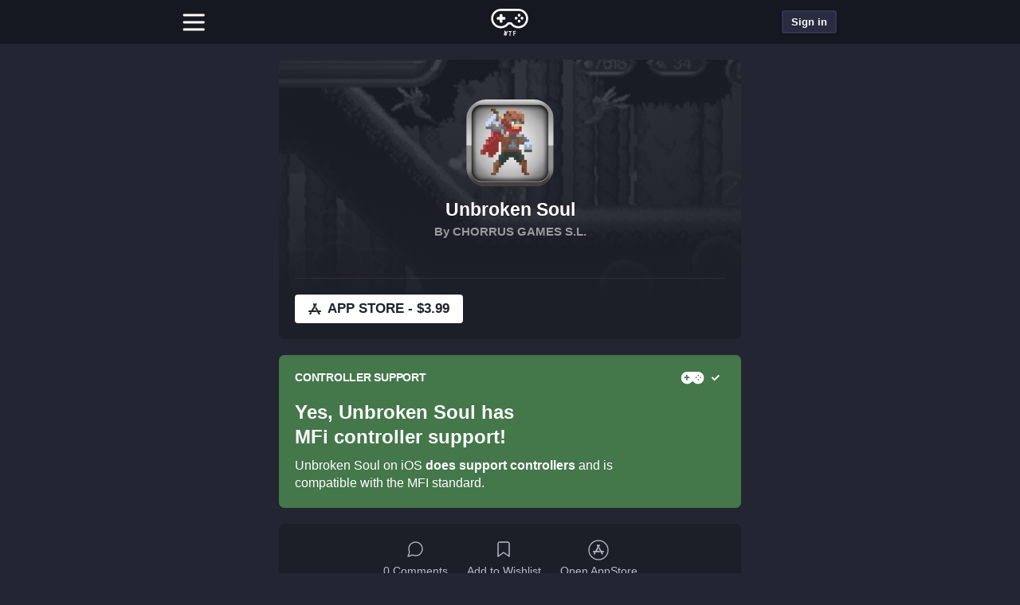

--- FILE ---
content_type: text/html; charset=UTF-8
request_url: https://controller.wtf/unbroken-soul
body_size: 13871
content:

<!doctype html>
<html lang=en>
    <head>
        <meta charset=utf-8>
        
        <meta name="viewport" content="width=device-width, viewport-fit=cover,initial-scale=1.0,user-scalable=no">

        <link rel="icon" href="/favicon.ico"> <!-- fake favicon, for now -->

        <!-- <link rel="manifest" href="/manifest.json"> --> <!-- why u additional request -->
        <meta name="theme-color" content="#eb3b5a"/>
    
        <meta name="apple-mobile-web-app-capable" content="yes">
        <meta name="apple-mobile-web-app-title" content="controller.wtf" />
        <meta name="apple-mobile-web-app-status-bar-style" content="black-translucent">



        <link rel="apple-touch-icon" sizes="180x180" href="/pwa/apple-touch-icon.png?v=2b0JA0W4Op">
        <link rel="icon" type="image/png" sizes="32x32" href="/pwa/favicon-32x32.png?v=2b0JA0W4Op">
        <link rel="icon" type="image/png" sizes="16x16" href="/pwa/favicon-16x16.png?v=2b0JA0W4Op">
        <link rel="manifest" href="/pwa/site.webmanifest?v=2b0JA0W4Op">
        <link rel="mask-icon" href="/pwa/safari-pinned-tab.svg?v=2b0JA0W4Op" color="#5bbad5">
        <link rel="shortcut icon" href="/pwa/favicon.ico?v=2b0JA0W4Op">
        <meta name="apple-mobile-web-app-title" content="ctrl.wtf">
        <meta name="application-name" content="ctrl.wtf">
        <meta name="msapplication-TileColor" content="#2b5797">
        <meta name="msapplication-config" content="/pwa/browserconfig.xml?v=2b0JA0W4Op">
        <meta name="theme-color" content="#ffffff">


        <link href="splashscreens/iphone5_splash.png" media="(device-width: 320px) and (device-height: 568px) and (-webkit-device-pixel-ratio: 2)" rel="apple-touch-startup-image" />
        <link href="splashscreens/iphone6_splash.png" media="(device-width: 375px) and (device-height: 667px) and (-webkit-device-pixel-ratio: 2)" rel="apple-touch-startup-image" />
        <link href="splashscreens/iphoneplus_splash.png" media="(device-width: 621px) and (device-height: 1104px) and (-webkit-device-pixel-ratio: 3)" rel="apple-touch-startup-image" />
        <link href="splashscreens/iphonex_splash.png" media="(device-width: 375px) and (device-height: 812px) and (-webkit-device-pixel-ratio: 3)" rel="apple-touch-startup-image" />
        <link href="splashscreens/iphonexr_splash.png" media="(device-width: 414px) and (device-height: 896px) and (-webkit-device-pixel-ratio: 2)" rel="apple-touch-startup-image" />
        <link href="splashscreens/iphonexsmax_splash.png" media="(device-width: 414px) and (device-height: 896px) and (-webkit-device-pixel-ratio: 3)" rel="apple-touch-startup-image" />
        <link href="splashscreens/ipad_splash.png" media="(device-width: 768px) and (device-height: 1024px) and (-webkit-device-pixel-ratio: 2)" rel="apple-touch-startup-image" />
        <link href="splashscreens/ipadpro1_splash.png" media="(device-width: 834px) and (device-height: 1112px) and (-webkit-device-pixel-ratio: 2)" rel="apple-touch-startup-image" />
        <link href="splashscreens/ipadpro3_splash.png" media="(device-width: 834px) and (device-height: 1194px) and (-webkit-device-pixel-ratio: 2)" rel="apple-touch-startup-image" />
        <link href="splashscreens/ipadpro2_splash.png" media="(device-width: 1024px) and (device-height: 1366px) and (-webkit-device-pixel-ratio: 2)" rel="apple-touch-startup-image" />

        <!-- <meta name="google-signin-scope" content="profile email"> -->
        <!-- <meta name="google-signin-client_id" content="411684599155-gd21l82c2ph03a7hpiubhijnjl4najdd.apps.googleusercontent.com"> -->

		<meta name="apple-mobile-web-app-title" content="MFI Games">

                    <title>Unbroken Soul supports controllers | controller.wtf</title>
        
                    <link rel="canonical" href="https://controller.wtf/unbroken-soul">
        
        
        <meta name="twitter:site" content="@controllerwtf" />
        <meta name="twitter:creator" content="@controllerwtf" />

                                    <meta name="twitter:card" content="summary">
                            <meta name="twitter:image" content="https://controller.wtf/image.php/?url=https://is1-ssl.mzstatic.com/image/thumb/Purple116/v4/44/e1/d0/44e1d010-412f-8b27-6c7c-56fe2883f06f/AppIcon-0-0-1x_U007emarketing-0-0-0-7-0-0-sRGB-0-0-0-GLES2_U002c0-512MB-85-220-0-0.png/512x512bb.jpg&width=400">
                            <meta name="twitter:description" content="Unbroken Soul is a retro-style action platformer game. Run, jump and slash your way through the huge world of Alaron!

The evil necromancer Elaniof has terrific plans for humanity... Tyrion, the king of Alaron is their last hope! 
Defeat co">
                            <meta name="twitter:title" content="Unbroken Soul">
                            <meta name="twitter:url" content="https://controller.wtf/unbroken-soul">
                    
                                    <meta name="ctrlwtf:type" content="game">
                            <meta name="ctrlwtf:price" content="3.99">
                            <meta name="ctrlwtf:image" content="https://controller.wtf/image.php/?url=https://is1-ssl.mzstatic.com/image/thumb/Purple116/v4/44/e1/d0/44e1d010-412f-8b27-6c7c-56fe2883f06f/AppIcon-0-0-1x_U007emarketing-0-0-0-7-0-0-sRGB-0-0-0-GLES2_U002c0-512MB-85-220-0-0.png/512x512bb.jpg&width=400">
                            <meta name="ctrlwtf:title" content="Unbroken Soul">
                            <meta name="ctrlwtf:subtitle" content="By CHORRUS GAMES S.L.">
                    
                
        <!-- analytics opt out -->
        <script type="text/javascript">
            var gaProperty = 'UA-118581741-1';
            var disableStr = 'ga-disable-' + gaProperty;
            if (document.cookie.indexOf(disableStr + '=true') > -1) {
                window[disableStr] = true;
            }
            function gaOptout() {
            document.cookie = disableStr + '=true; expires=Thu, 31 Dec 2099 23:59:59 UTC;path=/';
            window[disableStr] = true;
            alert('Das Tracking durch Google Analytics wurde in Ihrem Browser für diese Website deaktiviert.');
        } </script>
        <!-- Google Analytics -->
        <script>
            (function(i,s,o,g,r,a,m){i['GoogleAnalyticsObject']=r;i[r]=i[r]||function(){
            (i[r].q=i[r].q||[]).push(arguments)},i[r].l=1*new Date();a=s.createElement(o),
            m=s.getElementsByTagName(o)[0];a.async=1;a.src=g;m.parentNode.insertBefore(a,m)
            })(window,document,'script','https://www.google-analytics.com/analytics.js','ga');

            var getCookie = function (name) {
                var value = "; " + document.cookie;
                var parts = value.split("; " + name + "=");
                if (parts.length == 2) return parts.pop().split(";").shift();
            };

            var view = 'single';

            ga('create', 'UA-118581741-1', 'auto');
            ga('set', 'anonymizeIp', true);

            if (getCookie("wtfadmin") || view == 'kitchen-sink') {
                ga('set', 'dimension1', 'true');
                console.log('hey, admin user!');
            }
        </script>
        <!-- End Google Analytics -->
        <script defer type = "text/javascript" src = "/scripts.php?build=1&load=assets/js/vendor/zepto.min,assets/js/vendor/zepto.selector,assets/js/vendor/lazyload.min,assets/js/vendor/pull-to-refresh.umd.min,assets/js/packed,assets/js/app&hash=e06b1b668beefa3cf88c38c1d0383745"> </script> <!-- do not specify the .js extension -->

        <script>
            // register service worker for chrome
          // if ('serviceWorker' in navigator) {
          //   console.log("Will the service worker register?");
          //   navigator.serviceWorker.register('service-worker.js')
          //     .then(function(reg){
          //       console.log("Yes, it did.");
          //     }).catch(function(err) {
          //       console.log("No it didn't. This happened: ", err)
          //     });
          // }
        </script>
        <link rel="stylesheet" href="/assets/css/main.css?v=3&hash=e06b1b668beefa3cf88c38c1d0383745">

        <style>
                    </style>
    </head>

    <body id="body" class="template-single single">

    <script type="text/javascript">
        var overrideApp = '0';

        if (navigator.userAgent == 'CtrlWtfApp' || overrideApp == '1') {
            document.body.classList.add("is-app");
        };
    </script>

                        
<header class="c-page-header js-page-header">
	<div class="c-top-bar js-top-bar">
		<div class="c-top-bar__inner">
			<div class="c-top-bar__item c-top-bar__item--left">

				<button id="burg" class="c-nav-mega-menu__toggle js-mega-menu-toggle" title="open Menu">
					<i></i>
				</button>
			</div>
			<div class="c-top-bar__item c-top-bar__item--center">
				<a href="/" class="c-top-bar__home-link">
					<div class=" icon icon--controller_logo" style=""><?xml version="1.0" encoding="UTF-8" standalone="no"?>
<svg width="114px" height="103px" viewBox="0 0 114 103" version="1.1" xmlns="http://www.w3.org/2000/svg" xmlns:xlink="http://www.w3.org/1999/xlink">
<g id="buttons" transform="translate(83.000000, 34.000000) rotate(45.000000) translate(-83.000000, -34.000000) translate(73.000000, 24.000000)">
                <g transform="translate(0.000000, 12.000000)"></g>
                <circle id="Oval-2-Copy-12" cx="4" cy="4" r="4"></circle>
                <circle id="Oval-2-Copy-13" cx="16" cy="4" r="4"></circle>
                <circle id="Oval-2-Copy-14" cx="16" cy="16" r="4"></circle>
                <circle id="Oval-2-Copy-15" cx="4" cy="16" r="4"></circle>
            </g>
            <path d="M35.5,30.5 L40.5,30.5 C42.4329966,30.5 44,32.0670034 44,34 L44,35 C44,36.9329966 42.4329966,38.5 40.5,38.5 L35.5,38.5 L35.5,43.5 C35.5,45.4329966 33.9329966,47 32,47 L31,47 C29.0670034,47 27.5,45.4329966 27.5,43.5 L27.5,38.5 L22.5,38.5 C20.5670034,38.5 19,36.9329966 19,35 L19,34 C19,32.0670034 20.5670034,30.5 22.5,30.5 L27.5,30.5 L27.5,25.5 C27.5,23.5670034 29.0670034,22 31,22 L32,22 C33.9329966,22 35.5,23.5670034 35.5,25.5 L35.5,30.5 Z" id="dpad"></path>
            <path d="M73.6824241,13.0050625 C65.8062993,13.004125 65.8062993,13.004125 56.3473933,13.003 C40.5564597,13.0011225 31.0810386,13 31,13 C18.8498542,13 9,22.8498542 9,35 C9,47.1501458 18.8498542,57 31,57 C38.4359296,57 45.2371058,53.2864831 49.29683,47.2204367 L50.187899,45.889 L61.8119023,45.889 L62.702998,47.2201797 C66.7639959,53.2867764 73.5643958,57 81,57 C93.1501458,57 103,47.1501458 103,35 C103,23.0428575 93.448432,13.2824022 81.522133,13.0059956 C79.9812588,13.0058124 79.9365821,13.0058071 73.6824241,13.0050625 Z M81.4907018,13.0052893 L81.5556426,13.006 C81.5443983,13.0059986 81.5332343,13.0059973 81.5221477,13.005996 C81.5116577,13.0057529 81.5011807,13.0055174 81.4907018,13.0052893 Z M31,63 C15.5361458,63 3,50.4638542 3,35 C3,19.5361458 15.5361458,7 31,7 C31.0814532,7 40.5411316,7.0011206 56.2780985,7.0029917 C65.8070132,7.00412502 65.8070132,7.00412502 73.6831384,7.00506252 C79.9822948,7.00581252 79.9822948,7.00581252 81.5563574,7.00600002 C96.8226741,7.33766319 109,19.7679224 109,35 C109,50.4638542 96.4638542,63 81,63 C72.097913,63 63.9029736,58.8115456 58.6649472,51.889 L53.3352127,51.889 C48.0981045,58.8113092 39.9023363,63 31,63 Z" id="Page-1" fill-rule="nonzero"></path>
            
            <path d="M45.9423339,84.5645198 L43.967443,84.140013 C43.8631578,84.1175967 43.7935643,84.0924091 43.7586604,84.0644495 C43.7237565,84.0364899 43.7044774,83.9675665 43.7008224,83.8576773 L44.6678832,76.5988073 L44.9330394,74.7942319 L44.4332427,76.5483709 L42.3320861,83.5634647 C42.2835985,83.6621458 42.2409593,83.7177597 42.2041671,83.730308 C42.1673749,83.7428564 42.0903196,83.7365215 41.9729987,83.7113032 L39.9981078,83.2867964 C39.8938227,83.2643801 39.8242292,83.2391925 39.7893253,83.2112329 C39.7544214,83.1832733 39.7351422,83.1143499 39.7314873,83.0044607 L41.3701169,69.6710705 C41.3636598,69.5742169 41.3783703,69.5057808 41.4142488,69.4657601 C41.4501272,69.4257394 41.5527966,69.4239423 41.72226,69.4603688 L43.0127828,69.7377693 C43.1040323,69.7573836 43.1671081,69.7811701 43.202012,69.8091297 C43.2369158,69.8370893 43.257596,69.899495 43.264053,69.9963486 L42.0210535,78.4437714 L41.6915724,80.357261 L42.2361407,78.4900048 L44.3190233,71.6550945 C44.3647088,71.569449 44.4124648,71.5217538 44.4622926,71.5120075 C44.5121205,71.5022611 44.5826581,71.507195 44.6739076,71.5268093 L46.5119249,71.9218948 C46.6031744,71.9415091 46.6695091,71.9659962 46.7109308,71.9953568 C46.7523525,72.0247174 46.7762915,72.0878236 46.7827485,72.1846772 L45.8730684,79.2717698 L45.6022474,81.1978685 L46.0881555,79.3180032 L48.426144,71.1059505 C48.4718296,71.0203051 48.5163267,70.9719094 48.5596367,70.960762 C48.6029467,70.9496147 48.6702255,70.9538481 48.761475,70.9734623 L50.0715512,71.2550658 C50.2410146,71.2914924 50.333877,71.3353194 50.3501412,71.3865482 C50.3664053,71.4377771 50.3516948,71.5062132 50.3060093,71.5918587 L46.3014213,84.4166813 C46.2529337,84.5153624 46.2070355,84.5702758 46.1637255,84.5814231 C46.1204155,84.5925705 46.046619,84.5869361 45.9423339,84.5645198 Z M58.6798691,73.4253071 L57.9181733,84.9401419 C57.9076124,85.0997938 57.8225073,85.1743382 57.6628555,85.1637774 L55.8867371,85.0462888 C55.7270852,85.0357279 55.6525408,84.9506228 55.6631016,84.790971 L56.4247975,73.2761362 L53.2916449,73.068881 C53.2251233,73.0644807 53.1701208,73.0374582 53.1266359,72.9878128 C53.083151,72.9381675 53.0640491,72.8734328 53.0693295,72.7936068 L53.1749372,71.1970959 C53.1793376,71.1305743 53.20636,71.0755719 53.2560054,71.032087 C53.3056508,70.9886021 53.3637334,70.9690601 53.430255,70.9734605 L61.9715883,71.5384619 C62.0381099,71.5428622 62.0931123,71.5698847 62.1365972,71.6195301 C62.1800821,71.6691755 62.1996241,71.7272581 62.1952237,71.7937797 L62.089616,73.3902906 C62.0781751,73.5632468 61.99263,73.6444433 61.8329781,73.6338824 L58.6798691,73.4253071 Z M68.5282962,72.7950621 L68.753537,76.3479295 L73.3044008,76.0594188 C73.4773877,76.0484519 73.5689414,76.1228075 73.5790647,76.2824877 L73.6815619,77.899242 C73.6916851,78.0589222 73.6102545,78.1442445 73.4372676,78.1552113 L68.8864038,78.443722 L69.2546346,84.2520614 C69.2672886,84.4516617 69.1804701,84.5573655 68.9941765,84.5691759 L67.3574624,84.6729385 C67.1578621,84.6855926 67.0517365,84.5921208 67.0390824,84.3925206 L66.2026544,71.1990074 C66.1933748,71.0526339 66.2138717,70.9544747 66.2641459,70.9045269 C66.31442,70.8545791 66.3927827,70.8262312 66.4992361,70.8194824 L73.2257322,70.3930433 C73.2922657,70.3888252 73.3502945,70.4085263 73.3998205,70.4521471 C73.4493465,70.4957679 73.4762181,70.5508442 73.4804362,70.6173776 L73.5804026,72.194212 C73.592213,72.3805056 73.5182792,72.4787126 73.358599,72.4888358 L68.5282962,72.7950621 Z" id="WTF"></path>
</svg></div>				</a>
			</div>
			<div class="c-top-bar__item c-top-bar__item--right">
				<a href="/notifications" class="c-btn c-btn--small c-btn-gray c-btn--notifications hide-logged-out js-notification-button">
					<div class="is-btn icon icon--xyz/bell" style=""><svg xmlns="http://www.w3.org/2000/svg" width="24" height="24" viewBox="0 0 24 24" fill="none" stroke="#ffffff" stroke-width="2" stroke-linecap="round" stroke-linejoin="arcs"><path d="M22 17H2a3 3 0 0 0 3-3V9a7 7 0 0 1 14 0v5a3 3 0 0 0 3 3zm-8.27 4a2 2 0 0 1-3.46 0"></path></svg></div>				</a>
				<span class="js-profile-button-container">
					<a href="#" data-open-modal="signin-modal" class="c-btn c-btn--small c-btn-gray hide-logged-in">Sign in</a>
				</span>
			</div>
		</div>
	</div>
	<nav class="c-mega-menu js-mega-menu">
					<div class="c-mega-menu__group">
				<div class="c-mega-menu-title">Explore</div>
				<ul>
											<li>
							<a href="/">Discover</a>
						</li>
											<li>
							<a href="/mfi-games">All Games</a>
						</li>
											<li>
							<a href="/stories">Stories</a>
						</li>
											<li>
							<a href="/game-charts">Game Charts</a>
						</li>
											<li>
							<a href="/mfi-controllers">Controllers</a>
						</li>
											<li>
							<a href="/mfi-games">Search</a>
						</li>
									</ul>
			</div>
			
					<div class="c-mega-menu__group">
				<div class="c-mega-menu-title">Community</div>
				<ul>
											<li>
							<a href="/contact-us">Contact Us</a>
						</li>
											<li>
							<a href="/forum">Forum</a>
						</li>
											<li>
							<a href="/submit-game">Submit Game</a>
						</li>
									</ul>
			</div>
			
					<div class="c-mega-menu__group">
				<div class="c-mega-menu-title">Account</div>
				<ul>
											<li>
							<a href="/wishlist">Wishlist</a>
						</li>
											<li>
							<a href="/account">Settings</a>
						</li>
									</ul>
			</div>
			
			</nav>
	<nav class="c-nav">
					<a href="/" class="c-nav__item ">
				<span class="c-nav__item__caption">
					Discover				</span>
			</a>
					<a href="/mfi-games" class="c-nav__item active">
				<span class="c-nav__item__caption">
					Games				</span>
			</a>
					<a href="/collections/on-sale" class="c-nav__item ">
				<span class="c-nav__item__caption">
					On Sale				</span>
			</a>
					<a href="/forum" class="c-nav__item ">
				<span class="c-nav__item__caption">
					Forum				</span>
			</a>
			</nav>
</header>
            
    <div class="fixed-tabbar">
        <nav class="tab-bar mobile backdrop-blur">
			<a href="/" class="tab-bar__item  ">
			<div class="tab-bar__item__icon">
				<div class=" icon icon--ios/for_you" style=""><?xml version="1.0" encoding="iso-8859-1"?>
<!-- Generator: Adobe Illustrator 21.1.0, SVG Export Plug-In . SVG Version: 6.00 Build 0)  -->
<svg version="1.1" id="Layer_1" xmlns="http://www.w3.org/2000/svg" xmlns:xlink="http://www.w3.org/1999/xlink" x="0px" y="0px"
	 viewBox="0 0 30 30" style="enable-background:new 0 0 30 30;" xml:space="preserve">
<path d="M24,4H6C4.895,4,4,4.895,4,6v18c0,1.105,0.895,2,2,2h18c1.105,0,2-0.895,2-2V6C26,4.895,25.105,4,24,4z M14,23H7v-1h7V23z
	 M14,20H7v-1h7V20z M14,17H7v-1h7V17z M10.5,13.31C10.5,13.31,7,11,7,9c0-1.105,0.895-2,2-2c0.601,0,1.133,0.27,1.5,0.69
	C10.867,7.27,11.399,7,12,7c1.105,0,2,0.895,2,2C14,11,10.5,13.31,10.5,13.31z M23,23h-7v-1h7V23z M23,20h-7v-1h7V20z M23,17h-7v-1
	h7V17z M23,14h-7v-1h7V14z M23,11h-7v-1h7V11z M23,8h-7V7h7V8z"/>
</svg>
</div>			</div>
			<div class="tab-bar__item__caption">
				Discover			</div>
		</a>
			<a href="/mfi-games" class="tab-bar__item  tab-bar__item--active">
			<div class="tab-bar__item__icon">
				<div class=" icon icon--v2/controller" style=""><?xml version="1.0" encoding="UTF-8" standalone="no"?>
<svg width="32px" height="32px" viewBox="0 0 32 32" version="1.1" xmlns="http://www.w3.org/2000/svg" xmlns:xlink="http://www.w3.org/1999/xlink">
    <defs>
        <path d="M9,7 L9,5 C9,4.44771525 8.55228475,4 8,4 C7.44771525,4 7,4.44771525 7,5 L7,7 L5,7 C4.44771525,7 4,7.44771525 4,8 C4,8.55228475 4.44771525,9 5,9 L7,9 L7,11 C7,11.5522847 7.44771525,12 8,12 C8.55228475,12 9,11.5522847 9,11 L9,9 L11,9 C11.5522847,9 12,8.55228475 12,8 C12,7.44771525 11.5522847,7 11,7 L9,7 Z M8.45283019,17 C3.78449683,17 0,13.1943843 0,8.5 C0,3.80561567 3.78449683,0 8.45283019,0 C8.47741985,0 11.3331718,0.00034018231 16.0839543,0.000908193832 C18.9606078,0.00125223859 18.9606078,0.00125223859 21.3383059,0.00153683681 C23.239938,0.00176451539 23.239938,0.00176451539 23.7151267,0.00182143503 C28.3238262,0.102504897 32,3.87597643 32,8.5 C32,13.1943843 28.2155032,17 23.5471698,17 C20.8597473,17 18.3858033,15.7285049 16.8045124,13.6270179 L15.1955359,13.6270179 C13.6145221,15.7284332 11.140328,17 8.45283019,17 Z M23.990566,6 C24.5376406,6 24.9811321,5.55228475 24.9811321,5 C24.9811321,4.44771525 24.5376406,4 23.990566,4 C23.4434915,4 23,4.44771525 23,5 C23,5.55228475 23.4434915,6 23.990566,6 Z M23.990566,12 C24.5376406,12 24.9811321,11.5522847 24.9811321,11 C24.9811321,10.4477153 24.5376406,10 23.990566,10 C23.4434915,10 23,10.4477153 23,11 C23,11.5522847 23.4434915,12 23.990566,12 Z M26.990566,9 C27.5376406,9 27.9811321,8.55228475 27.9811321,8 C27.9811321,7.44771525 27.5376406,7 26.990566,7 C26.4434915,7 26,7.44771525 26,8 C26,8.55228475 26.4434915,9 26.990566,9 Z M20.990566,9 C21.5376406,9 21.9811321,8.55228475 21.9811321,8 C21.9811321,7.44771525 21.5376406,7 20.990566,7 C20.4434915,7 20,7.44771525 20,8 C20,8.55228475 20.4434915,9 20.990566,9 Z" id="path-1"></path>
    </defs>
    <g id="Artboard" fill-rule="evenodd">
        <g id="Controller" transform="translate(0.000000, 8.000000)">
            <g id="dpad-+-Combined-Shape-Mask">
                <mask id="mask-2">
                    <use xlink:href="#path-1"></use>
                </mask>
                <use id="Combined-Shape" fill-rule="nonzero" xlink:href="#path-1"></use>
            </g>
        </g>
    </g>
</svg>
</div>			</div>
			<div class="tab-bar__item__caption">
				Games			</div>
		</a>
			<a href="/collections/on-sale" class="tab-bar__item  ">
			<div class="tab-bar__item__icon">
				<div class=" icon icon--ios/coins" style=""><?xml version="1.0" encoding="iso-8859-1"?>
<!-- Generator: Adobe Illustrator 21.1.0, SVG Export Plug-In . SVG Version: 6.00 Build 0)  -->
<svg version="1.1" id="Layer_1" xmlns="http://www.w3.org/2000/svg" xmlns:xlink="http://www.w3.org/1999/xlink" x="0px" y="0px"
	 viewBox="0 0 30 30" style="enable-background:new 0 0 30 30;" xml:space="preserve">
<g>
	<path d="M12,6c-4.971,0-9,4.029-9,9c0,4.971,4.029,9,9,9s9-4.029,9-9C21,10.029,16.971,6,12,6z M13,19.014V20h-2v-0.978
		c-1.394-0.265-2.248-1.104-2.274-2.34h1.896c0.049,0.569,0.617,0.932,1.44,0.932c0.742,0,1.252-0.358,1.252-0.873
		c0-0.433-0.342-0.666-1.235-0.845l-1.029-0.206c-1.43-0.271-2.167-1.051-2.167-2.28c0-1.237,0.812-2.119,2.118-2.414V10h2v1.003
		c1.268,0.298,2.096,1.155,2.122,2.315h-1.836c-0.043-0.552-0.568-0.937-1.268-0.937s-1.159,0.331-1.159,0.851
		c0,0.428,0.347,0.677,1.17,0.839l1.008,0.195c1.544,0.298,2.237,0.997,2.237,2.237C15.274,17.839,14.428,18.731,13,19.014z"/>
</g>
<g>
	<path d="M22.803,12.961C22.928,13.622,23,14.302,23,15c0,1.825-0.453,3.543-1.243,5.059c0.349,0.364,0.517,0.838,0.517,1.444
		c0,1.336-0.846,2.228-2.274,2.511V25h-2v-0.792c-1.307,0.855-2.807,1.432-4.419,1.665C15.007,27.189,16.906,28,19,28
		c4.418,0,8-3.582,8-8C27,16.958,25.302,14.314,22.803,12.961z"/>
</g>
<g>
	<path d="M19,5.997V5h2v1.003c1.268,0.298,2.096,1.155,2.122,2.315h-1.836c-0.043-0.552-0.568-0.937-1.268-0.937
		c-0.032,0-0.055,0.009-0.086,0.011c0.572,0.596,1.073,1.258,1.5,1.97c1.033,0.277,1.602,0.785,1.777,1.577
		c1.478,0.688,2.757,1.724,3.736,3.007C27.612,12.782,28,11.439,28,10c0-4.418-3.582-8-8-8c-2.171,0-4.13,0.874-5.57,2.278
		c1.506,0.34,2.89,0.99,4.091,1.877C18.675,6.097,18.828,6.036,19,5.997z"/>
</g>
</svg>
</div>			</div>
			<div class="tab-bar__item__caption">
				On Sale			</div>
		</a>
			<a href="/forum" class="tab-bar__item  ">
			<div class="tab-bar__item__icon">
				<div class=" icon icon--ios/collaboration" style=""><?xml version="1.0" encoding="iso-8859-1"?>
<!-- Generator: Adobe Illustrator 21.1.0, SVG Export Plug-In . SVG Version: 6.00 Build 0)  -->
<svg version="1.1" id="Layer_1" xmlns="http://www.w3.org/2000/svg" xmlns:xlink="http://www.w3.org/1999/xlink" x="0px" y="0px"
	 viewBox="0 0 30 30" style="enable-background:new 0 0 30 30;" xml:space="preserve">
<polygon points="9,7 6,7 6,10 "/>
<polygon points="21,7 24,7 24,10 "/>
<path d="M25,4h-7.556C17.788,4.591,18,5.268,18,6c0,0.732-0.212,1.409-0.556,2H25c1.105,0,2-0.895,2-2C27,4.895,26.105,4,25,4z"/>
<path d="M14,4H5C3.895,4,3,4.895,3,6c0,1.105,0.895,2,2,2h9c1.105,0,2-0.895,2-2C16,4.895,15.105,4,14,4z"/>
<path d="M3,26h12c-0.954-2.475-3.068-2.23-4-3.654v-1.124c0.391-0.402,1.235-1.342,1.314-2.037c0,0,0.736-0.509,0.736-1.42
	c0-0.632-0.282-0.727-0.282-0.727s0.507-0.962,0.507-1.88c0-1.84-0.924-3.256-2.475-3.256c0,0-0.659-0.9-1.8-0.9
	c-2.423,0-4.388,1.459-4.388,4.071c0,1.104,0.62,1.965,0.62,1.965S4.95,17.174,4.95,17.764c0,1.146,0.736,1.42,0.736,1.42
	C5.765,19.88,6.609,20.819,7,21.221v1.124C6.068,23.77,3.954,23.525,3,26z"/>
<path d="M16.95,17.764c0,1.146,0.736,1.42,0.736,1.42c0.079,0.696,0.923,1.635,1.314,2.037v1.124c-0.606,0.926-1.71,1.15-2.671,1.87
	c0.196,0.316,0.381,0.66,0.537,1.064L17.144,26H27c-0.954-2.475-3.068-2.23-4-3.654v-1.124c0.391-0.402,1.235-1.342,1.314-2.037
	c0,0,0.736-0.509,0.736-1.42c0-0.632-0.282-0.727-0.282-0.727s0.507-0.962,0.507-1.88c0-1.84-0.924-3.256-2.475-3.256
	c0,0-0.659-0.9-1.8-0.9c-2.423,0-4.388,1.459-4.388,4.071c0,1.104,0.62,1.965,0.62,1.965S16.95,17.174,16.95,17.764z"/>
</svg>
</div>			</div>
			<div class="tab-bar__item__caption">
				Forum			</div>
		</a>
	</nav>
    </div>

    <div class="standalone-header"></div>

<div class="page">
    
    
    
    
    
    
    
    
    
    
    
    
    
    
    
    
    
    
    
    
    
    
    
    
    
    
    
    
    
    
    
            
<script type="text/javascript">
    var petitionSlug = 'unbroken-soul';
    var signupSuccess = '';

    var activityFetch = 0;
    var activityListSelector = '.js-activity ul';
</script>

<div class="section-page">
<article class="app" itemscope itemtype="http://schema.org/MobileApplication">

    
            <div class="page__item app__header_v3 page__item--padded page__item--noborder wrap--v2 page__item--padded page__item--push">
            
<!-- background-color:  -->

<div style="" class="header-inner">
<button class="c-btn c-btn--medium c-btn--share c-btn--transparent js-trigger-webshare"><div class=" icon icon--xyz/share" style=""><svg xmlns="http://www.w3.org/2000/svg" width="48" height="48" viewBox="0 0 24 24" fill="none" stroke="#000000" stroke-width="1" stroke-linecap="square" stroke-linejoin="arcs"><g fill="none" fill-rule="evenodd"><path d="M18 14v5a2 2 0 0 1-2 2H5a2 2 0 0 1-2-2V8c0-1.1.9-2 2-2h5M15 3h6v6M10 14L20.2 3.8"/></g></svg></div></button>

    <div class="app__header__image" style="background-image: url('/image.php?url=https://is1-ssl.mzstatic.com/image/thumb/Purple114/v4/8d/f4/b6/8df4b6f5-dd5d-4983-dda1-5c90a98d119f/pr_source.png/406x228bb.png&width=500&quality=90&grayscale=0')">
        
    </div>
    <div class="inner">
        <img class="app__icon lazyload" data-src="/image.php?url=https://is1-ssl.mzstatic.com/image/thumb/Purple116/v4/44/e1/d0/44e1d010-412f-8b27-6c7c-56fe2883f06f/AppIcon-0-0-1x_U007emarketing-0-0-0-7-0-0-sRGB-0-0-0-GLES2_U002c0-512MB-85-220-0-0.png/512x512bb.jpg&width=400" itemprop="image">
        <div class="info">
            <h1 class="title" itemprop="name">Unbroken Soul</h1>
            <div class="seller" itemprop="author">By CHORRUS GAMES S.L.</div>
        </div>
    </div>
</div>

<div class="meta">
    <div class="segment">
                    <a rel="nofollow" title="Download on the App Store" href="https://apps.apple.com/us/app/unbroken-soul/id1456443291?uo=4" class="app__storelink btn btn--has-icon btn--medium btn--uppercase btn--superwhite js-buybutton js-conversion-link" itemprop="installUrl">
                <div class=" icon icon--appstore" style=""><?xml version="1.0" encoding="UTF-8" standalone="no"?>
<svg width="64px" height="64px" viewBox="0 0 64 64" version="1.1" xmlns="http://www.w3.org/2000/svg" xmlns:xlink="http://www.w3.org/1999/xlink">
    <path d="M14.299135,49.3680953 C12.7502518,48.7122619 10.8044673,48.9339521 8.5295452,50.0239288 L8.50050364,50.042403 L5.57698666,54.8456904 C4.38628273,56.8131908 5.1026412,59.3072054 7.13555035,60.4433676 C9.2652647,61.5795298 11.840283,60.9236964 13.0309869,58.956196 L17,52.4163354 L16.9903195,52.3793871 C16.9709584,52.3516758 16.3417247,50.2363819 14.299135,49.3680953 Z" id="Shape"></path>
    <path d="M36.3023563,39.8841421 L35.9939965,39.8105289 L24.0707516,39.8105289 L32.5926947,25.2443122 L37.3862876,17.0640428 L41.441686,10.1351981 C42.591027,8.17524599 41.9088978,5.68159804 39.9185756,4.54979473 C37.9282533,3.41799141 35.3959654,4.08971208 34.2466244,6.04966416 L32.6020389,8.89297492 L30.9387649,6.05886581 C29.7894239,4.09891373 27.2477917,3.43639472 25.2668137,4.55899638 C23.2764915,5.69079969 22.6037065,8.1936493 23.7437033,10.1443997 L27.7991017,17.0732444 L27.7991017,17.0824461 L14.4835656,39.8105289 L4.14884072,39.8105289 C1.85950293,39.8105289 0,41.6324562 0,43.8868611 L0,43.8960628 C0,46.1504678 1.85950293,48 4.14884072,48 L9.68062834,48 L19.2678143,48 L40.8623434,48 L40.8903761,47.9447901 C41.7874227,46.3713074 41.9649632,44.9174463 41.4229975,43.6384165 C40.292345,40.9699371 36.3397332,39.8933437 36.3023563,39.8841421 Z" id="Shape"></path>
    <path d="M59.8464516,39.9977728 L49.2848387,39.9977728 L37.4883871,20.0365256 C37.4229032,20.0730512 36.6277419,20.5570156 35.9635484,22.218931 C34.8035484,25.1135857 34.9064516,29.3048998 35.2058065,32.3 L35.2151613,32.4278396 L39.6867742,39.9977728 L44.4858065,48.1247216 L50.8564516,58.8997773 C52.0070968,60.8447661 54.5516129,61.4930958 56.516129,60.3790646 C58.5741935,59.255902 59.2009677,56.7904232 58.0503226,54.8545657 L54.083871,48.1247216 L59.8370968,48.1247216 C62.1290323,48.1247216 63.9906452,46.2893096 63.9906452,44.0521158 C64,41.814922 62.1383871,39.9977728 59.8464516,39.9977728 Z" id="Shape"></path>
</svg></div>App Store - $3.99            </a>
            </div>
</div>

        </div>
    
    
    
<div class="page__item has-support support-status-v3 page__item--padded page__item--noborder wrap--v2 page__item--padded page__item--push">
	<h2 class="head">
		Controller Support
	</h2>
			<div class="app__status__icon" title="MFI controller support status">
			<div class=" icon icon--/v2/controller" style=""><?xml version="1.0" encoding="UTF-8" standalone="no"?>
<svg width="32px" height="32px" viewBox="0 0 32 32" version="1.1" xmlns="http://www.w3.org/2000/svg" xmlns:xlink="http://www.w3.org/1999/xlink">
    <defs>
        <path d="M9,7 L9,5 C9,4.44771525 8.55228475,4 8,4 C7.44771525,4 7,4.44771525 7,5 L7,7 L5,7 C4.44771525,7 4,7.44771525 4,8 C4,8.55228475 4.44771525,9 5,9 L7,9 L7,11 C7,11.5522847 7.44771525,12 8,12 C8.55228475,12 9,11.5522847 9,11 L9,9 L11,9 C11.5522847,9 12,8.55228475 12,8 C12,7.44771525 11.5522847,7 11,7 L9,7 Z M8.45283019,17 C3.78449683,17 0,13.1943843 0,8.5 C0,3.80561567 3.78449683,0 8.45283019,0 C8.47741985,0 11.3331718,0.00034018231 16.0839543,0.000908193832 C18.9606078,0.00125223859 18.9606078,0.00125223859 21.3383059,0.00153683681 C23.239938,0.00176451539 23.239938,0.00176451539 23.7151267,0.00182143503 C28.3238262,0.102504897 32,3.87597643 32,8.5 C32,13.1943843 28.2155032,17 23.5471698,17 C20.8597473,17 18.3858033,15.7285049 16.8045124,13.6270179 L15.1955359,13.6270179 C13.6145221,15.7284332 11.140328,17 8.45283019,17 Z M23.990566,6 C24.5376406,6 24.9811321,5.55228475 24.9811321,5 C24.9811321,4.44771525 24.5376406,4 23.990566,4 C23.4434915,4 23,4.44771525 23,5 C23,5.55228475 23.4434915,6 23.990566,6 Z M23.990566,12 C24.5376406,12 24.9811321,11.5522847 24.9811321,11 C24.9811321,10.4477153 24.5376406,10 23.990566,10 C23.4434915,10 23,10.4477153 23,11 C23,11.5522847 23.4434915,12 23.990566,12 Z M26.990566,9 C27.5376406,9 27.9811321,8.55228475 27.9811321,8 C27.9811321,7.44771525 27.5376406,7 26.990566,7 C26.4434915,7 26,7.44771525 26,8 C26,8.55228475 26.4434915,9 26.990566,9 Z M20.990566,9 C21.5376406,9 21.9811321,8.55228475 21.9811321,8 C21.9811321,7.44771525 21.5376406,7 20.990566,7 C20.4434915,7 20,7.44771525 20,8 C20,8.55228475 20.4434915,9 20.990566,9 Z" id="path-1"></path>
    </defs>
    <g id="Artboard" fill-rule="evenodd">
        <g id="Controller" transform="translate(0.000000, 8.000000)">
            <g id="dpad-+-Combined-Shape-Mask">
                <mask id="mask-2">
                    <use xlink:href="#path-1"></use>
                </mask>
                <use id="Combined-Shape" fill-rule="nonzero" xlink:href="#path-1"></use>
            </g>
        </g>
    </g>
</svg>
</div>			<div class=" icon icon--/v2/check-nopad" style=""><?xml version="1.0" encoding="UTF-8" standalone="no"?>
<svg width="12px" height="32px" viewBox="0 0 12 32" version="1.1" xmlns="http://www.w3.org/2000/svg" xmlns:xlink="http://www.w3.org/1999/xlink">
    <g id="Artboard-nopad" fill-rule="evenodd">
        <path d="M3,16 L11,16 L11,18 L3,18 L1,18 L1,12 L3,12 L3,16 Z" id="check" transform="translate(6.000000, 15.000000) rotate(-45.000000) translate(-6.000000, -15.000000) "></path>
    </g>
</svg>
</div>		</div>
		<h3>Yes, Unbroken Soul has MFi&nbsp;controller support!</h3>
		<p>Unbroken Soul on iOS <strong>does support <span itemprop="featureList">controllers</span></strong>  and is compatible with the <span itemprop="featureList">MFI standard</span>.</p>
	</div>

    <div class="page__item page__item--padded page__item--noborder wrap--v2 page__item--padded page__item--push" id="action-bar">
        <div class="top-action-items">
            <a class="action" href="#comments">
                <div class="action-icon icon icon--message-circle" style=""><svg xmlns="http://www.w3.org/2000/svg" width="24" height="24" viewBox="0 0 24 24" fill="none" stroke="currentColor" stroke-width="2" stroke-linecap="round" stroke-linejoin="round" class="feather feather-message-circle"><path d="M21 11.5a8.38 8.38 0 0 1-.9 3.8 8.5 8.5 0 0 1-7.6 4.7 8.38 8.38 0 0 1-3.8-.9L3 21l1.9-5.7a8.38 8.38 0 0 1-.9-3.8 8.5 8.5 0 0 1 4.7-7.6 8.38 8.38 0 0 1 3.8-.9h.5a8.48 8.48 0 0 1 8 8v.5z"></path></svg></div>                                                    <div class="action-label">0 Comments</div>
                            </a>
            <div class="action js-bookmark-button-add" data-id="1456443291" data-type="game">
                <div class="action-icon icon icon--bookmark-2" style=""><svg xmlns="http://www.w3.org/2000/svg" width="24" height="24" viewBox="0 0 24 24" fill="none" stroke="currentColor" stroke-width="2" stroke-linecap="round" stroke-linejoin="round" class="feather feather-bookmark"><path d="M19 21l-7-5-7 5V5a2 2 0 0 1 2-2h10a2 2 0 0 1 2 2z"></path></svg></div>                <div class="action-label">Add to Wishlist</div>
            </div>
            <div class="action js-bookmark-button-remove" data-id="1456443291" style="display: none;" data-type="game">
                <div class="action-icon icon icon--bookmark-2-filled" style=""><svg xmlns="http://www.w3.org/2000/svg" width="24" height="24" viewBox="0 0 24 24" fill="currentColor" stroke="currentColor" stroke-width="2" stroke-linecap="round" stroke-linejoin="round" class="feather feather-bookmark"><path d="M19 21l-7-5-7 5V5a2 2 0 0 1 2-2h10a2 2 0 0 1 2 2z"></path></svg>
</div>                <div class="action-label">Remove from Wishlist</div>
            </div>
            <a class="action" href="https://apps.apple.com/us/app/unbroken-soul/id1456443291?uo=4">
                <div class="action-icon icon icon--app-store-icon" style=""><?xml version="1.0" encoding="UTF-8"?>
<svg width="26px" height="26px" viewBox="0 0 26 26" version="1.1" xmlns="http://www.w3.org/2000/svg" xmlns:xlink="http://www.w3.org/1999/xlink">
    <!-- Generator: Sketch 53.2 (72643) - https://sketchapp.com -->
    <title>Group 3</title>
    <desc>Created with Sketch.</desc>
    <g id="Page-1" stroke="none" stroke-width="1" fill="none" fill-rule="evenodd">
        <g id="Group-3" transform="translate(1.000000, 1.000000)">
            <circle id="Oval" stroke="currentColor" stroke-width="2" stroke-linecap="round" stroke-linejoin="round" cx="12" cy="12" r="12"></circle>
            <g id="Group-2" transform="translate(5.000000, 5.000000)" fill="currentColor" fill-rule="nonzero">
                <path d="M13.6318246,8.32293311 C13.5188618,8.17069595 13.3626932,8.063306 13.1837389,8.01188641 C13.0988085,7.98743975 13.0133899,7.97648104 12.925839,7.97134047 C12.8293516,7.96569241 12.733027,7.96611204 12.6365397,7.96611204 L10.7263916,7.96611204 L8.20173972,3.46973185 C7.81898622,3.87266183 7.64773658,4.3238925 7.58207337,4.73382017 C7.48689913,5.32818359 7.60322318,5.93797427 7.89612781,6.45967541 L10.929857,11.8627357 C10.9781413,11.9486323 11.0258533,12.0346977 11.0788934,12.1178126 C11.1270122,12.1931721 11.1789048,12.2637272 11.242026,12.3272014 C11.3748311,12.460809 11.5432918,12.5462841 11.7279866,12.5706454 C11.9116153,12.5950067 12.0978673,12.5565682 12.2581352,12.461399 C12.418316,12.3663142 12.5439075,12.2195566 12.6153086,12.04397 C12.6870378,11.8672876 12.6993355,11.6744206 12.6531807,11.4893929 C12.6312929,11.4014732 12.5978483,11.3200442 12.5583347,11.2394582 C12.5149689,11.1506955 12.4663563,11.065136 12.4180719,10.9792394 L11.7185592,9.73319 L12.6365397,9.73319 C12.733027,9.73319 12.8293516,9.73369584 12.925839,9.72804805 C13.0133899,9.72282189 13.0988085,9.71194791 13.1837389,9.68750214 C13.3626932,9.63608197 13.5188618,9.52868916 13.6318246,9.37645486 C13.7440522,9.22505982 13.8048783,9.04003154 13.8048783,8.84969257 C13.8048783,8.65952372 13.7440522,8.47424308 13.6318246,8.32293311" id="Path"></path>
                <path d="M5.06673202,7.96814222 L8.58163859,1.61973235 C8.62980074,1.53269763 8.67837219,1.44600765 8.72178541,1.35606841 C8.76118137,1.27441751 8.79468182,1.19191049 8.81646975,1.10282738 C8.86266674,0.915350065 8.85029818,0.719929162 8.77854554,0.540995873 C8.7072863,0.362999153 8.58196659,0.214383656 8.42183724,0.117954522 C8.26178916,0.0216115744 8.07545097,-0.0174197464 7.89205915,0.00726140031 C7.70760202,0.0320316069 7.53919986,0.118552086 7.40642596,0.253929227 C7.34352078,0.31824213 7.2915937,0.389731554 7.24351284,0.466173874 C7.19060175,0.550304091 7.14284889,0.637508323 7.09460541,0.72454305 L6.8723054,1.12597152 L6.65000817,0.72454305 C6.60184602,0.637422135 6.55409599,0.550217906 6.50118207,0.466173874 C6.45301992,0.389731554 6.40117414,0.31824213 6.33810358,0.253929227 C6.20549505,0.118552086 6.0370929,0.0320316069 5.85263576,0.00717808634 C5.66908135,-0.0174197464 5.48290572,0.0216115744 5.32285767,0.117954522 C5.16272832,0.214383656 5.03732732,0.362999153 4.96606807,0.540995873 C4.89439953,0.719929162 4.882031,0.915350065 4.92814386,1.10282738 C4.95001309,1.19191049 4.98343222,1.27441751 5.0229123,1.35606841 C5.06624142,1.44600765 5.11481288,1.53269763 5.16305632,1.61973235 L5.88097801,2.9164392 L3.0839903,7.96814222 L1.16734932,7.96814222 C1.07094399,7.96814222 0.974620524,7.96771703 0.878296774,7.97343986 C0.790737529,7.97864844 0.705471453,7.98975222 0.620533089,8.01452244 C0.441810567,8.0666226 0.28569426,8.17543397 0.172907269,8.32968612 C0.0607755687,8.48299881 1.77635684e-14,8.67073181 1.77635684e-14,8.86341772 C1.77635684e-14,9.05627598 0.0607755687,9.24375329 0.172907269,9.397066 C0.28569426,9.55140144 0.441810567,9.66021569 0.620533089,9.71231644 C0.705471453,9.73700018 0.790737529,9.74810368 0.878296774,9.75339902 C0.974620524,9.75912157 1.07094399,9.75860904 1.16734932,9.75860904 L8.70105999,9.75860904 C8.71089146,9.73802523 8.73497253,9.68413093 8.75856022,9.60341831 C8.99732173,8.78945186 8.40447307,7.96814222 7.58818062,7.96814222 L5.06673202,7.96814222 Z M1.79064399,10.0517623 L1.33499743,10.914998 C1.28794187,11.0043467 1.24040506,11.0933446 1.19783841,11.1856744 C1.15927999,11.269499 1.12657354,11.3542003 1.10517018,11.4456533 C1.0600382,11.6381169 1.07206288,11.8387347 1.14228543,12.0225175 C1.2120273,12.2051605 1.33475681,12.357816 1.49147572,12.4567221 C1.64827447,12.5557158 1.83032457,12.5956991 2.00988973,12.5703588 C2.19041682,12.5450185 2.35531213,12.4561083 2.48517628,12.3171313 C2.54682159,12.2511063 2.59756465,12.1777157 2.64462047,12.0993277 C2.69648595,12.0128726 2.74322136,11.9233485 2.79043714,11.8339999 L3.45121957,10.5819794 C3.399677,10.4962257 2.90635167,9.73619244 1.79064399,10.0517623 L1.79064399,10.0517623 Z" id="Shape"></path>
            </g>
        </g>
    </g>
</svg>
</div>                <div class="action-label">Open AppStore</div>
            </a>
        </div>
        <div class="small-bottom">
            Go to <a href="https://controller.wtf/wishlist">Wishlist & Collections</a> to view games on your wishlist.
        </div>
        <style type="text/css">
            /*#action-bar .small-bottom {
                margin: 20px 20px 0px 20px;
                padding-top: 16px;
                border-top: 1px solid rgba(139, 143, 167, 0.15);
                font-size: 13px;
                text-align: center;
                color: #b9bbcc;
            }
            #action-bar .small-bottom a {
                color: #b9bbcc;
            }
            #action-bar .top-action-items {
                text-align: center;
            }
            #action-bar .top-action-items svg path {stroke-width: 1.3px;}
            #action-bar .top-action-items svg circle {stroke-width: 1.3px;}
            #action-bar .action-icon {
                display: block;
                width: 30px;
                height: 30px;
                margin: 0px auto;
            }
            #action-bar .top-action-items .action {
                display: inline-block;
                font-size: 14px;
                color: #b9bbcc;
                line-height: 1.4em;
                text-decoration: none;
                padding: 0px 10px;
                cursor: pointer;
            }
            #action-bar .top-action-items .action:hover {
                color: #fff;
                text-decoration: none;
            }*/
        </style>
    </div>

    <div class="page__item page__item--padded page__item--noborder wrap--v2 page__item--padded page__item--push" style="display: none;">
        <div class="circle-displays">
                        <div class="circle-display type-rating" data-pct="10">
                                <svg class="x-progress" width="100" height="100" viewBox="0 0 120 120">
                    <circle class="progress__meter" cx="60" cy="60" r="54" stroke-width="12" />
                    <circle class="progress__value" cx="60" cy="60" r="54" stroke-width="12" />
                </svg>
                <span class="progress__label">0.5<span>/5</span></span>
            </div>
        </div>
        <style type="text/css">
            .circle-displays {
                display: block;
                text-align: center;
            }
            .circle-display {
                display: inline-block;
                position: relative;
                margin: 0px 15px;
            }
            .progress__label {
                position: absolute;
                top: 50%;
                left: 50%;
                font-size: 23.5px;
                font-weight: 600;
                letter-spacing: -0.5px;
                transform: translate(-50%, -55%);
            }
            .progress__label span {
                font-size: 80%;
                opacity: 0.55;
                font-weight: 300;
            }
            .x-progress {
                
              -webkit-transform: rotate(-90deg);
                      transform: rotate(-90deg);
            }
            .progress__meter,
            .progress__value {
              fill: none;
              stroke-width: 3.5px;
            }
            .progress__meter {
              stroke: #282b40;
            }
            .progress__value {
              stroke: #2399fc;
              stroke-linecap: round;
            }

            .type-ranking .progress__value,
            .type-ranking .progress__label {
                stroke: #EB3A5A;
                color: #EB3A5A;
            }

            .type-rating .progress__value,
            .type-rating .progress__label {
                stroke: #2399fc;
                color: #2399fc;
            }
        </style>
    </div>

    
    
    
    
    
            <div class="page__item support-status-v3 page__item--padded page__item--noborder wrap--v2 page__item--padded page__item--push" style="display: none;">
            <a data-id="1456443291" data-default-text="Add to Wishlist" data-processing-text="Saving …" data-active-text="Remove from Wishlist" data-type="game" class="bookmark-btn btn btn--has-icon btn--medium btn--uppercase btn--superwhite js-bookmark-button">
                Add to Wishlist
            </a>
            <!-- <div style="font-size: 15px; color: #b9bbcc; padding-top: 10px;">You can view games on your <a href="/wishlist" style="color: #fff;">Wishlist</a></div> -->
            <div style="font-size: 15px; color: #b9bbcc; padding-right: 20%; padding-top: 10px; line-height: 1.4em;">Go to <a href="/wishlist" style="color: #fff;">Wishlist & Collections</a> to view games on your wishlist.</div>
        </div>
    
    
    <!-- <div class="app__meta page__item page__item--padded page__item--push row-head">Stats</div> -->

    <div class="app__meta page__item page__item--padded page__item--push row center" style="display: none;">
                    <div class="cell">
                <div itemprop="aggregateRating" itemscope itemtype="http://schema.org/AggregateRating">
                    <div class="cell-value" itemprop="ratingValue">4.11428/5 ★&#xFE0E;</div>
                    <div class="cell-key" itemprop="ratingCount">35 Ratings</div>
                </div>
            </div>
                <div class="cell">
                            <div class="cell-value"><script defer src="https://static.cloudflareinsights.com/beacon.min.js/vcd15cbe7772f49c399c6a5babf22c1241717689176015" integrity="sha512-ZpsOmlRQV6y907TI0dKBHq9Md29nnaEIPlkf84rnaERnq6zvWvPUqr2ft8M1aS28oN72PdrCzSjY4U6VaAw1EQ==" data-cf-beacon='{"version":"2024.11.0","token":"5268f7e39062416ea9fc28cfc1a95afb","r":1,"server_timing":{"name":{"cfCacheStatus":true,"cfEdge":true,"cfExtPri":true,"cfL4":true,"cfOrigin":true,"cfSpeedBrain":true},"location_startswith":null}}' crossorigin="anonymous"></script>
